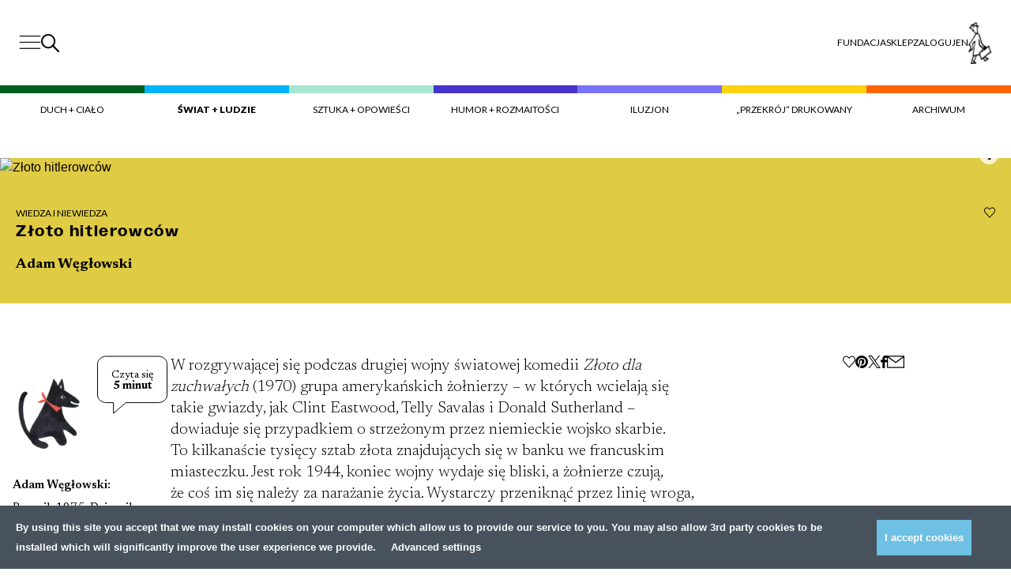

--- FILE ---
content_type: application/x-javascript
request_url: https://przekroj.org/app/themes/przekroj/public/AsyncAd-2ed338200999ab84.js
body_size: -198
content:
"use strict";(self.webpackChunkprzekroj_pl_wordpress=self.webpackChunkprzekroj_pl_wordpress||[]).push([[6714],{3001:(t,n,a)=>{a.r(n),a.d(n,{default:()=>o});const o=function(t){return{ad:null,location:t,init:function(){var t=this;window.axios.get("".concat(APP.ajax),{params:{action:"fetch_ads",location:this.location}}).then((function(n){var a=n.data;a.length&&(t.ad=a[0])})).catch((function(){error.log("Error fetching ads")}))}}}}}]);
//# sourceMappingURL=AsyncAd-2ed338200999ab84.js.map